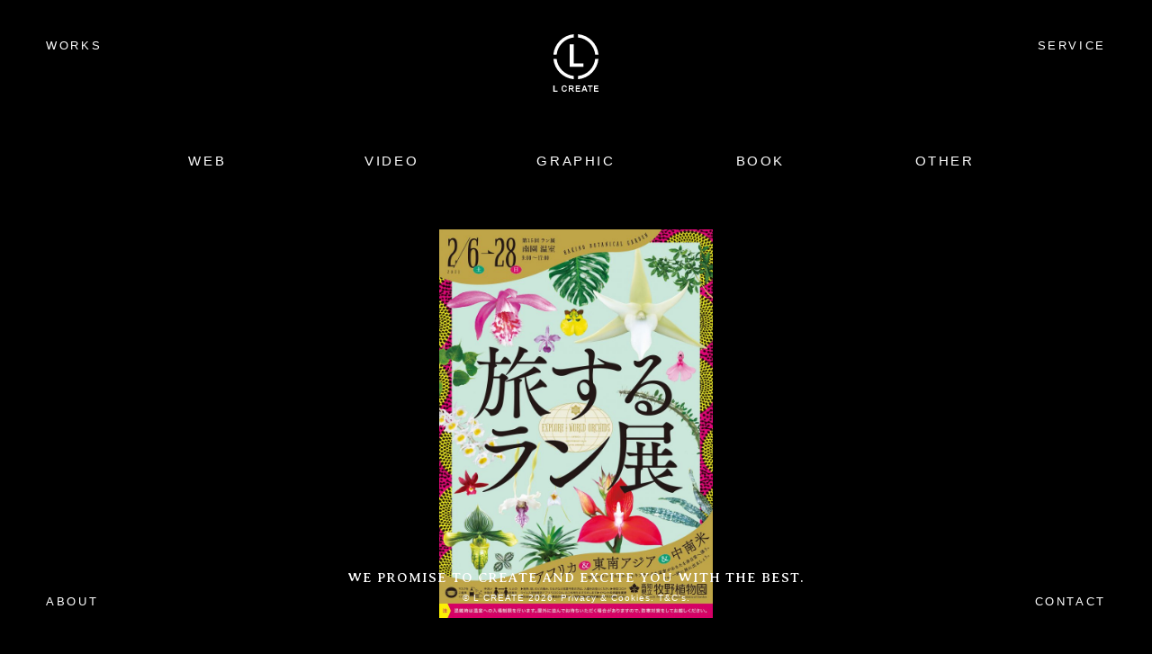

--- FILE ---
content_type: text/html; charset=UTF-8
request_url: https://create.livre.jp/works/graphic/127/
body_size: 7416
content:
<!DOCTYPE HTML PUBLIC "-//W3C//DTD HTML 4.01 Transitional//EN" "http://www.w3.org/TR/html4/loose.dtd">
<html lang="ja">
<head>
<!-- Google Tag Manager -->
<script>(function(w,d,s,l,i){w[l]=w[l]||[];w[l].push({'gtm.start':
new Date().getTime(),event:'gtm.js'});var f=d.getElementsByTagName(s)[0],
j=d.createElement(s),dl=l!='dataLayer'?'&l='+l:'';j.async=true;j.src=
'https://www.googletagmanager.com/gtm.js?id='+i+dl;f.parentNode.insertBefore(j,f);
})(window,document,'script','dataLayer','GTM-N2S37RZ');</script>
<!-- End Google Tag Manager --><meta name="viewport" content="width=device-width">
<meta http-equiv="Content-Type" content="text/html; charset=utf-8">
<meta http-equiv="X-UA-Compatible" content="IE=Edge">
<meta name="google-site-verification" content="">
<meta property="og:url" content="https://create.livre.jp/" />
<meta property="og:type" content="website" />
<meta property="og:title" content="L CREATE | 全方位、クリエイティブ。［エルクリエイト］" />
<meta property="og:description" content="L CREATE | 熱は冷めやすい。私たちが大切にしているのは、人が持つ熱です。クリエイターは現場におもむき、その目でその肌で、人や空間からその熱をもらってきます。直に感じた温度や空気を、冷めないように注ぎこむ。あらゆる道具を使って、時代や世界に届く方法で。あなたの熱を伝えたい。その熱で世界をもっと沸かせたい。" />
<meta property="og:site_name" content="L CREATE | 全方位、クリエイティブ。" />
<meta property="og:image" content="https://create.livre.jp/wp-content/themes/l_create/img/ogp.jpg" />
<title>15回 ラン展 | L CREATE</title>
<link rel="canonical" href="https://create.livre.jp">
<link rel="apple-touch-icon" href="https://create.livre.jp/wp-content/themes/l_create/img/apple-touch-icon.png">
<meta http-equiv="Content-Style-Type" content="text/css">
<link rel="stylesheet" type="text/css" href="https://create.livre.jp/wp-content/themes/l_create/style.css">
<link rel="stylesheet" href="https://maxcdn.bootstrapcdn.com/font-awesome/4.7.0/css/font-awesome.min.css">
<link rel="stylesheet" href="https://fonts.googleapis.com/icon?family=Material+Icons">
<link rel="stylesheet" href="https://fonts.googleapis.com/css2?family=Averia+Serif+Libre:wght@300;400;700&display=swap">
<link rel="stylesheet" type="text/css" href="https://cdn.jsdelivr.net/npm/slick-carousel@1.8.1/slick/slick.css">
<link rel="SHORTCUT ICON" href="https://create.livre.jp/wp-content/themes/l_create/img/favicon.ico">
<meta name='robots' content='max-image-preview:large' />

<!-- All in One SEO Pack 2.10.1 by Michael Torbert of Semper Fi Web Design[1321,1346] -->
<link rel="canonical" href="https://create.livre.jp/works/graphic/127/" />
<meta property="og:title" content="15回 ラン展 | L CREATE" />
<meta property="og:type" content="article" />
<meta property="og:url" content="https://create.livre.jp/works/graphic/127/" />
<meta property="og:image" content="https://create.livre.jp/wp-content/uploads/2021/06/ogp.jpg" />
<meta property="og:image:width" content="1200px" />
<meta property="og:image:height" content="630px" />
<meta property="og:site_name" content="L CREATE" />
<meta property="article:published_time" content="2021-04-19T08:10:23Z" />
<meta property="article:modified_time" content="2023-05-01T01:50:18Z" />
<meta name="twitter:card" content="summary" />
<meta name="twitter:title" content="15回 ラン展 | L CREATE" />
<meta name="twitter:image" content="https://create.livre.jp/wp-content/uploads/2021/06/ogp.jpg" />
<meta itemprop="image" content="https://create.livre.jp/wp-content/uploads/2021/06/ogp.jpg" />
			<script type="text/javascript" >
				window.ga=window.ga||function(){(ga.q=ga.q||[]).push(arguments)};ga.l=+new Date;
				ga('create', 'UA-42302443-3', 'auto');
				// Plugins
				
				ga('send', 'pageview');
			</script>
			<script async src="https://www.google-analytics.com/analytics.js"></script>
			<!-- /all in one seo pack -->
<link rel='dns-prefetch' href='//yubinbango.github.io' />
<link rel="alternate" type="application/rss+xml" title="L CREATE &raquo; 15回 ラン展 のコメントのフィード" href="https://create.livre.jp/works/graphic/127/feed/" />
<script type="text/javascript">
window._wpemojiSettings = {"baseUrl":"https:\/\/s.w.org\/images\/core\/emoji\/14.0.0\/72x72\/","ext":".png","svgUrl":"https:\/\/s.w.org\/images\/core\/emoji\/14.0.0\/svg\/","svgExt":".svg","source":{"concatemoji":"https:\/\/create.livre.jp\/wp-includes\/js\/wp-emoji-release.min.js?ver=6.2.8"}};
/*! This file is auto-generated */
!function(e,a,t){var n,r,o,i=a.createElement("canvas"),p=i.getContext&&i.getContext("2d");function s(e,t){p.clearRect(0,0,i.width,i.height),p.fillText(e,0,0);e=i.toDataURL();return p.clearRect(0,0,i.width,i.height),p.fillText(t,0,0),e===i.toDataURL()}function c(e){var t=a.createElement("script");t.src=e,t.defer=t.type="text/javascript",a.getElementsByTagName("head")[0].appendChild(t)}for(o=Array("flag","emoji"),t.supports={everything:!0,everythingExceptFlag:!0},r=0;r<o.length;r++)t.supports[o[r]]=function(e){if(p&&p.fillText)switch(p.textBaseline="top",p.font="600 32px Arial",e){case"flag":return s("\ud83c\udff3\ufe0f\u200d\u26a7\ufe0f","\ud83c\udff3\ufe0f\u200b\u26a7\ufe0f")?!1:!s("\ud83c\uddfa\ud83c\uddf3","\ud83c\uddfa\u200b\ud83c\uddf3")&&!s("\ud83c\udff4\udb40\udc67\udb40\udc62\udb40\udc65\udb40\udc6e\udb40\udc67\udb40\udc7f","\ud83c\udff4\u200b\udb40\udc67\u200b\udb40\udc62\u200b\udb40\udc65\u200b\udb40\udc6e\u200b\udb40\udc67\u200b\udb40\udc7f");case"emoji":return!s("\ud83e\udef1\ud83c\udffb\u200d\ud83e\udef2\ud83c\udfff","\ud83e\udef1\ud83c\udffb\u200b\ud83e\udef2\ud83c\udfff")}return!1}(o[r]),t.supports.everything=t.supports.everything&&t.supports[o[r]],"flag"!==o[r]&&(t.supports.everythingExceptFlag=t.supports.everythingExceptFlag&&t.supports[o[r]]);t.supports.everythingExceptFlag=t.supports.everythingExceptFlag&&!t.supports.flag,t.DOMReady=!1,t.readyCallback=function(){t.DOMReady=!0},t.supports.everything||(n=function(){t.readyCallback()},a.addEventListener?(a.addEventListener("DOMContentLoaded",n,!1),e.addEventListener("load",n,!1)):(e.attachEvent("onload",n),a.attachEvent("onreadystatechange",function(){"complete"===a.readyState&&t.readyCallback()})),(e=t.source||{}).concatemoji?c(e.concatemoji):e.wpemoji&&e.twemoji&&(c(e.twemoji),c(e.wpemoji)))}(window,document,window._wpemojiSettings);
</script>
<style type="text/css">
img.wp-smiley,
img.emoji {
	display: inline !important;
	border: none !important;
	box-shadow: none !important;
	height: 1em !important;
	width: 1em !important;
	margin: 0 0.07em !important;
	vertical-align: -0.1em !important;
	background: none !important;
	padding: 0 !important;
}
</style>
	<link rel='stylesheet' id='wp-block-library-css' href='https://create.livre.jp/wp-includes/css/dist/block-library/style.min.css?ver=6.2.8' type='text/css' media='all' />
<link rel='stylesheet' id='classic-theme-styles-css' href='https://create.livre.jp/wp-includes/css/classic-themes.min.css?ver=6.2.8' type='text/css' media='all' />
<style id='global-styles-inline-css' type='text/css'>
body{--wp--preset--color--black: #000000;--wp--preset--color--cyan-bluish-gray: #abb8c3;--wp--preset--color--white: #ffffff;--wp--preset--color--pale-pink: #f78da7;--wp--preset--color--vivid-red: #cf2e2e;--wp--preset--color--luminous-vivid-orange: #ff6900;--wp--preset--color--luminous-vivid-amber: #fcb900;--wp--preset--color--light-green-cyan: #7bdcb5;--wp--preset--color--vivid-green-cyan: #00d084;--wp--preset--color--pale-cyan-blue: #8ed1fc;--wp--preset--color--vivid-cyan-blue: #0693e3;--wp--preset--color--vivid-purple: #9b51e0;--wp--preset--gradient--vivid-cyan-blue-to-vivid-purple: linear-gradient(135deg,rgba(6,147,227,1) 0%,rgb(155,81,224) 100%);--wp--preset--gradient--light-green-cyan-to-vivid-green-cyan: linear-gradient(135deg,rgb(122,220,180) 0%,rgb(0,208,130) 100%);--wp--preset--gradient--luminous-vivid-amber-to-luminous-vivid-orange: linear-gradient(135deg,rgba(252,185,0,1) 0%,rgba(255,105,0,1) 100%);--wp--preset--gradient--luminous-vivid-orange-to-vivid-red: linear-gradient(135deg,rgba(255,105,0,1) 0%,rgb(207,46,46) 100%);--wp--preset--gradient--very-light-gray-to-cyan-bluish-gray: linear-gradient(135deg,rgb(238,238,238) 0%,rgb(169,184,195) 100%);--wp--preset--gradient--cool-to-warm-spectrum: linear-gradient(135deg,rgb(74,234,220) 0%,rgb(151,120,209) 20%,rgb(207,42,186) 40%,rgb(238,44,130) 60%,rgb(251,105,98) 80%,rgb(254,248,76) 100%);--wp--preset--gradient--blush-light-purple: linear-gradient(135deg,rgb(255,206,236) 0%,rgb(152,150,240) 100%);--wp--preset--gradient--blush-bordeaux: linear-gradient(135deg,rgb(254,205,165) 0%,rgb(254,45,45) 50%,rgb(107,0,62) 100%);--wp--preset--gradient--luminous-dusk: linear-gradient(135deg,rgb(255,203,112) 0%,rgb(199,81,192) 50%,rgb(65,88,208) 100%);--wp--preset--gradient--pale-ocean: linear-gradient(135deg,rgb(255,245,203) 0%,rgb(182,227,212) 50%,rgb(51,167,181) 100%);--wp--preset--gradient--electric-grass: linear-gradient(135deg,rgb(202,248,128) 0%,rgb(113,206,126) 100%);--wp--preset--gradient--midnight: linear-gradient(135deg,rgb(2,3,129) 0%,rgb(40,116,252) 100%);--wp--preset--duotone--dark-grayscale: url('#wp-duotone-dark-grayscale');--wp--preset--duotone--grayscale: url('#wp-duotone-grayscale');--wp--preset--duotone--purple-yellow: url('#wp-duotone-purple-yellow');--wp--preset--duotone--blue-red: url('#wp-duotone-blue-red');--wp--preset--duotone--midnight: url('#wp-duotone-midnight');--wp--preset--duotone--magenta-yellow: url('#wp-duotone-magenta-yellow');--wp--preset--duotone--purple-green: url('#wp-duotone-purple-green');--wp--preset--duotone--blue-orange: url('#wp-duotone-blue-orange');--wp--preset--font-size--small: 13px;--wp--preset--font-size--medium: 20px;--wp--preset--font-size--large: 36px;--wp--preset--font-size--x-large: 42px;--wp--preset--spacing--20: 0.44rem;--wp--preset--spacing--30: 0.67rem;--wp--preset--spacing--40: 1rem;--wp--preset--spacing--50: 1.5rem;--wp--preset--spacing--60: 2.25rem;--wp--preset--spacing--70: 3.38rem;--wp--preset--spacing--80: 5.06rem;--wp--preset--shadow--natural: 6px 6px 9px rgba(0, 0, 0, 0.2);--wp--preset--shadow--deep: 12px 12px 50px rgba(0, 0, 0, 0.4);--wp--preset--shadow--sharp: 6px 6px 0px rgba(0, 0, 0, 0.2);--wp--preset--shadow--outlined: 6px 6px 0px -3px rgba(255, 255, 255, 1), 6px 6px rgba(0, 0, 0, 1);--wp--preset--shadow--crisp: 6px 6px 0px rgba(0, 0, 0, 1);}:where(.is-layout-flex){gap: 0.5em;}body .is-layout-flow > .alignleft{float: left;margin-inline-start: 0;margin-inline-end: 2em;}body .is-layout-flow > .alignright{float: right;margin-inline-start: 2em;margin-inline-end: 0;}body .is-layout-flow > .aligncenter{margin-left: auto !important;margin-right: auto !important;}body .is-layout-constrained > .alignleft{float: left;margin-inline-start: 0;margin-inline-end: 2em;}body .is-layout-constrained > .alignright{float: right;margin-inline-start: 2em;margin-inline-end: 0;}body .is-layout-constrained > .aligncenter{margin-left: auto !important;margin-right: auto !important;}body .is-layout-constrained > :where(:not(.alignleft):not(.alignright):not(.alignfull)){max-width: var(--wp--style--global--content-size);margin-left: auto !important;margin-right: auto !important;}body .is-layout-constrained > .alignwide{max-width: var(--wp--style--global--wide-size);}body .is-layout-flex{display: flex;}body .is-layout-flex{flex-wrap: wrap;align-items: center;}body .is-layout-flex > *{margin: 0;}:where(.wp-block-columns.is-layout-flex){gap: 2em;}.has-black-color{color: var(--wp--preset--color--black) !important;}.has-cyan-bluish-gray-color{color: var(--wp--preset--color--cyan-bluish-gray) !important;}.has-white-color{color: var(--wp--preset--color--white) !important;}.has-pale-pink-color{color: var(--wp--preset--color--pale-pink) !important;}.has-vivid-red-color{color: var(--wp--preset--color--vivid-red) !important;}.has-luminous-vivid-orange-color{color: var(--wp--preset--color--luminous-vivid-orange) !important;}.has-luminous-vivid-amber-color{color: var(--wp--preset--color--luminous-vivid-amber) !important;}.has-light-green-cyan-color{color: var(--wp--preset--color--light-green-cyan) !important;}.has-vivid-green-cyan-color{color: var(--wp--preset--color--vivid-green-cyan) !important;}.has-pale-cyan-blue-color{color: var(--wp--preset--color--pale-cyan-blue) !important;}.has-vivid-cyan-blue-color{color: var(--wp--preset--color--vivid-cyan-blue) !important;}.has-vivid-purple-color{color: var(--wp--preset--color--vivid-purple) !important;}.has-black-background-color{background-color: var(--wp--preset--color--black) !important;}.has-cyan-bluish-gray-background-color{background-color: var(--wp--preset--color--cyan-bluish-gray) !important;}.has-white-background-color{background-color: var(--wp--preset--color--white) !important;}.has-pale-pink-background-color{background-color: var(--wp--preset--color--pale-pink) !important;}.has-vivid-red-background-color{background-color: var(--wp--preset--color--vivid-red) !important;}.has-luminous-vivid-orange-background-color{background-color: var(--wp--preset--color--luminous-vivid-orange) !important;}.has-luminous-vivid-amber-background-color{background-color: var(--wp--preset--color--luminous-vivid-amber) !important;}.has-light-green-cyan-background-color{background-color: var(--wp--preset--color--light-green-cyan) !important;}.has-vivid-green-cyan-background-color{background-color: var(--wp--preset--color--vivid-green-cyan) !important;}.has-pale-cyan-blue-background-color{background-color: var(--wp--preset--color--pale-cyan-blue) !important;}.has-vivid-cyan-blue-background-color{background-color: var(--wp--preset--color--vivid-cyan-blue) !important;}.has-vivid-purple-background-color{background-color: var(--wp--preset--color--vivid-purple) !important;}.has-black-border-color{border-color: var(--wp--preset--color--black) !important;}.has-cyan-bluish-gray-border-color{border-color: var(--wp--preset--color--cyan-bluish-gray) !important;}.has-white-border-color{border-color: var(--wp--preset--color--white) !important;}.has-pale-pink-border-color{border-color: var(--wp--preset--color--pale-pink) !important;}.has-vivid-red-border-color{border-color: var(--wp--preset--color--vivid-red) !important;}.has-luminous-vivid-orange-border-color{border-color: var(--wp--preset--color--luminous-vivid-orange) !important;}.has-luminous-vivid-amber-border-color{border-color: var(--wp--preset--color--luminous-vivid-amber) !important;}.has-light-green-cyan-border-color{border-color: var(--wp--preset--color--light-green-cyan) !important;}.has-vivid-green-cyan-border-color{border-color: var(--wp--preset--color--vivid-green-cyan) !important;}.has-pale-cyan-blue-border-color{border-color: var(--wp--preset--color--pale-cyan-blue) !important;}.has-vivid-cyan-blue-border-color{border-color: var(--wp--preset--color--vivid-cyan-blue) !important;}.has-vivid-purple-border-color{border-color: var(--wp--preset--color--vivid-purple) !important;}.has-vivid-cyan-blue-to-vivid-purple-gradient-background{background: var(--wp--preset--gradient--vivid-cyan-blue-to-vivid-purple) !important;}.has-light-green-cyan-to-vivid-green-cyan-gradient-background{background: var(--wp--preset--gradient--light-green-cyan-to-vivid-green-cyan) !important;}.has-luminous-vivid-amber-to-luminous-vivid-orange-gradient-background{background: var(--wp--preset--gradient--luminous-vivid-amber-to-luminous-vivid-orange) !important;}.has-luminous-vivid-orange-to-vivid-red-gradient-background{background: var(--wp--preset--gradient--luminous-vivid-orange-to-vivid-red) !important;}.has-very-light-gray-to-cyan-bluish-gray-gradient-background{background: var(--wp--preset--gradient--very-light-gray-to-cyan-bluish-gray) !important;}.has-cool-to-warm-spectrum-gradient-background{background: var(--wp--preset--gradient--cool-to-warm-spectrum) !important;}.has-blush-light-purple-gradient-background{background: var(--wp--preset--gradient--blush-light-purple) !important;}.has-blush-bordeaux-gradient-background{background: var(--wp--preset--gradient--blush-bordeaux) !important;}.has-luminous-dusk-gradient-background{background: var(--wp--preset--gradient--luminous-dusk) !important;}.has-pale-ocean-gradient-background{background: var(--wp--preset--gradient--pale-ocean) !important;}.has-electric-grass-gradient-background{background: var(--wp--preset--gradient--electric-grass) !important;}.has-midnight-gradient-background{background: var(--wp--preset--gradient--midnight) !important;}.has-small-font-size{font-size: var(--wp--preset--font-size--small) !important;}.has-medium-font-size{font-size: var(--wp--preset--font-size--medium) !important;}.has-large-font-size{font-size: var(--wp--preset--font-size--large) !important;}.has-x-large-font-size{font-size: var(--wp--preset--font-size--x-large) !important;}
.wp-block-navigation a:where(:not(.wp-element-button)){color: inherit;}
:where(.wp-block-columns.is-layout-flex){gap: 2em;}
.wp-block-pullquote{font-size: 1.5em;line-height: 1.6;}
</style>
<link rel='stylesheet' id='fancybox-css' href='https://create.livre.jp/wp-content/plugins/easy-fancybox/fancybox/1.5.4/jquery.fancybox.min.css?ver=6.2.8' type='text/css' media='screen' />
<script type='text/javascript' src='https://create.livre.jp/wp-includes/js/jquery/jquery.min.js?ver=3.6.4' id='jquery-core-js'></script>
<script type='text/javascript' src='https://create.livre.jp/wp-includes/js/jquery/jquery-migrate.min.js?ver=3.4.0' id='jquery-migrate-js'></script>
<link rel="https://api.w.org/" href="https://create.livre.jp/wp-json/" /><link rel="alternate" type="application/json" href="https://create.livre.jp/wp-json/wp/v2/posts/127" /><link rel="EditURI" type="application/rsd+xml" title="RSD" href="https://create.livre.jp/xmlrpc.php?rsd" />
<link rel="wlwmanifest" type="application/wlwmanifest+xml" href="https://create.livre.jp/wp-includes/wlwmanifest.xml" />
<meta name="generator" content="WordPress 6.2.8" />
<link rel='shortlink' href='https://create.livre.jp/?p=127' />
<link rel="alternate" type="application/json+oembed" href="https://create.livre.jp/wp-json/oembed/1.0/embed?url=https%3A%2F%2Fcreate.livre.jp%2Fworks%2Fgraphic%2F127%2F" />
<link rel="alternate" type="text/xml+oembed" href="https://create.livre.jp/wp-json/oembed/1.0/embed?url=https%3A%2F%2Fcreate.livre.jp%2Fworks%2Fgraphic%2F127%2F&#038;format=xml" />
<meta name="generator" content="Site Kit by Google 1.99.0" /><style type="text/css">.recentcomments a{display:inline !important;padding:0 !important;margin:0 !important;}</style></head>

<body class="post-template-default single single-post postid-127 single-format-standard">
<!-- Google Tag Manager (noscript) -->
<noscript><iframe src="https://www.googletagmanager.com/ns.html?id=GTM-N2S37RZ"
height="0" width="0" style="display:none;visibility:hidden"></iframe></noscript>
<!-- End Google Tag Manager (noscript) -->
<div class="w100">
<div id="header"><!-- #header --><h1><strong>L CREATE | 全方位、クリエイティブ。</strong></h1></div><!--  / #header -->
	
<div class="gmovtl">
<div class="video_wrapper">
<video playsinline muted autoplay onended="location.href='https://create.livre.jp/category/works'; ">
<source src="https://create.livre.jp/wp-content/themes/l_create/img/works_move.mp4" type="video/mp4">
</video>
</div>
</div>

<div class="mtl"><a class="movtl"><span class="mtl">WORKS</span></a></div>
<div class="mtc"><a href="https://create.livre.jp" title="L CREATE | 全方位、クリエイティブ。"><img src="https://create.livre.jp/wp-content/themes/l_create/img/logo_pc.svg" alt="L CREATE | 全方位、クリエイティブ。" /></a></div>
<div class="mtr"><a href="https://create.livre.jp/service" title="">SERVICE</a></div>
<div class="mbl"><a href="https://create.livre.jp/about" title="">ABOUT</a></div>
<div class="mbr"><a href="https://create.livre.jp/contact" title="">CONTACT</a></div>
</div><!--  / w100 -->
<div id="content">
<div class="w100">

<div class="w80">
<div class="area">
<label class="tab_class" for="tab1"><a href="https://create.livre.jp/category/works/#web">WEB</a></label>
<label class="tab_class" for="tab1"><a href="https://create.livre.jp/category/works/#video">VIDEO</a></label>
<label class="tab_class" for="tab1"><a href="https://create.livre.jp/category/works/#graphic">GRAPHIC</a></label>
<label class="tab_class" for="tab1"><a href="https://create.livre.jp/category/works/#book">BOOK</a></label>
<label class="tab_class" for="tab1"><a href="https://create.livre.jp/category/works/#other">OTHER</a></label>
</div><!--/area -->
</div><!--/w80 -->

<div class="w_slide">
<!--ギャラリーがあればギャラリー、ない場合はアイキャッチ画像表示-->
<div class="slider-for">
<div>
<a href="https://create.livre.jp/wp-content/uploads/2021/04/makino_15thranten01.jpg">
<img src="https://create.livre.jp/wp-content/uploads/2021/04/makino_15thranten01-722x1024.jpg" alt="" />
</a>
<p></p>
</div>
<div>
<a href="https://create.livre.jp/wp-content/uploads/2021/04/makino_15thranten02.jpg">
<img src="https://create.livre.jp/wp-content/uploads/2021/04/makino_15thranten02-722x1024.jpg" alt="" />
</a>
<p></p>
</div>
</div>
	
</div><!--/w_slide -->


<div class="wks">
<div class="w_mid">Project name</div>
<div class="w_tit">15回 ラン展</div>
<div class="w_tag">
</div>
<div class="w_mid">overview</div>
<div class="w_tex">D/島村学<br />
Cl/高知県立牧野植物園<br />
2021.2</div>
<div class="w_link"><a href="" target=""></a></div>


</div><!-- wks -->
</div><!-- w100 -->
</div><!-- #content -->

<div id="footer">
<div class="foot_in">
<div class="foot_left">WE PROMISE TO CREATE AND EXCITE YOU WITH THE BEST.</div>
<div class="foot_right">© L CREATE 2026. Privacy &amp; Cookies. T&amp;C's.</div>
</div><!-- /foot_in -->
<div id="re-top"><a href="#" class="re-topB"></a></div>
</div><!-- #footer -->

<!--=============JS ===============-->
<meta http-equiv="Content-Script-Type" content="text/javascript">
<script src="https://code.jquery.com/jquery-3.4.1.min.js" integrity="sha256-CSXorXvZcTkaix6Yvo6HppcZGetbYMGWSFlBw8HfCJo=" crossorigin="anonymous"></script>
<script src="https://cdn.jsdelivr.net/npm/slick-carousel@1.8.1/slick/slick.min.js"></script>
<script type="text/javascript" src="https://create.livre.jp/wp-content/themes/l_create/js/script.js"></script>
<script src="http://api.html5media.info/1.2.2/html5media.min.js"></script>
<script src="//yubinbango.github.io/yubinbango/yubinbango.js" charset="UTF-8"></script>
<script type='text/javascript' src='https://yubinbango.github.io/yubinbango/yubinbango.js?ver=6.2.8' id='yubinbango-js'></script>
<script type='text/javascript' src='https://create.livre.jp/wp-content/plugins/easy-fancybox/fancybox/1.5.4/jquery.fancybox.min.js?ver=6.2.8' id='jquery-fancybox-js'></script>
<script type='text/javascript' id='jquery-fancybox-js-after'>
var fb_timeout, fb_opts={'overlayShow':true,'hideOnOverlayClick':true,'showCloseButton':true,'margin':20,'enableEscapeButton':true,'autoScale':true };
if(typeof easy_fancybox_handler==='undefined'){
var easy_fancybox_handler=function(){
jQuery([".nolightbox","a.wp-block-fileesc_html__button","a.pin-it-button","a[href*='pinterest.com\/pin\/create']","a[href*='facebook.com\/share']","a[href*='twitter.com\/share']"].join(',')).addClass('nofancybox');
jQuery('a.fancybox-close').on('click',function(e){e.preventDefault();jQuery.fancybox.close()});
/* IMG */
var fb_IMG_select=jQuery('a[href*=".jpg" i]:not(.nofancybox,li.nofancybox>a),area[href*=".jpg" i]:not(.nofancybox),a[href*=".jpeg" i]:not(.nofancybox,li.nofancybox>a),area[href*=".jpeg" i]:not(.nofancybox),a[href*=".png" i]:not(.nofancybox,li.nofancybox>a),area[href*=".png" i]:not(.nofancybox),a[href*=".webp" i]:not(.nofancybox,li.nofancybox>a),area[href*=".webp" i]:not(.nofancybox)');
fb_IMG_select.addClass('fancybox image');
var fb_IMG_sections=jQuery('.gallery,.wp-block-gallery,.tiled-gallery,.wp-block-jetpack-tiled-gallery');
fb_IMG_sections.each(function(){jQuery(this).find(fb_IMG_select).attr('rel','gallery-'+fb_IMG_sections.index(this));});
jQuery('a.fancybox,area.fancybox,.fancybox>a').each(function(){jQuery(this).fancybox(jQuery.extend(true,{},fb_opts,{'transitionIn':'elastic','easingIn':'linear','transitionOut':'elastic','easingOut':'linear','opacity':false,'hideOnContentClick':false,'titleShow':true,'titlePosition':'over','titleFromAlt':true,'showNavArrows':true,'enableKeyboardNav':true,'cyclic':false}))});
/* Inline */
jQuery('a.fancybox-inline,area.fancybox-inline,.fancybox-inline>a').each(function(){jQuery(this).fancybox(jQuery.extend(true,{},fb_opts,{'type':'inline','autoDimensions':true,'scrolling':'no','easingIn':'easeOutBack','opacity':false,'hideOnContentClick':false,'titleShow':false}))});
/* iFrame */
jQuery('a.fancybox-iframe,area.fancybox-iframe,.fancybox-iframe>a').each(function(){jQuery(this).fancybox(jQuery.extend(true,{},fb_opts,{'type':'iframe','width':'70%','height':'90%','padding':0,'titleShow':false,'titlePosition':'float','titleFromAlt':true,'allowfullscreen':false}))});
};};
var easy_fancybox_auto=function(){setTimeout(function(){jQuery('a#fancybox-auto,#fancybox-auto>a').first().trigger('click')},1000);};
jQuery(easy_fancybox_handler);jQuery(document).on('post-load',easy_fancybox_handler);
jQuery(easy_fancybox_auto);
</script>
<script type='text/javascript' src='https://create.livre.jp/wp-content/plugins/easy-fancybox/vendor/jquery.easing.min.js?ver=1.4.1' id='jquery-easing-js'></script>
<script>
  jQuery('.mw_wp_form form').addClass('h-adr');
</script><!-- Celtispack version 6.0.8 Page generated info 52 queries 0.171 seconds -->

</body>
</html>

--- FILE ---
content_type: text/css
request_url: https://create.livre.jp/wp-content/themes/l_create/style.css
body_size: 7523
content:
@charset "utf-8";
/*
Theme Name: L CREATE
Description: L CREATE
Theme URI: 
Author: LIVRE Co.,Ltd.
Version: 1.1.0
*/


/*  BODY
----------------------------------------------------------- */  

body {
	font-family: '游ゴシック体', YuGothic, '游ゴシック Medium', 'Yu Gothic Medium', '游ゴシック', 'Yu Gothic', 'メイリオ', sans-serif;
	font-size: 13px;
	line-height : 2;
	font-feature-settings : "palt" ;
	letter-spacing: 0.2em;
	margin: 0;
	padding: 0;
	color: #fff;
	background: #000;
	text-align: left;
}
a {
	text-decoration: none;
	color: #202020;
}
img {
    max-width: 100%;
	height: auto;
}
a img:hover {
	opacity: 0.8;
	color: #fff;
}
hr {
  border: 1px solid #696969;
  margin: 20px 0;
}
ul {
    list-style: none;
}
iframe {
	max-width: 100%;
	margin: 0 0 5% 0;
	/* border: 1px #fff solid; */
}

.bold {
	font-weight: bold;
}
.center {
	text-align:center;
}
.left {
	float: left;
}
.right {
	float: right;
}
.hidden {
    display:none !important
}
.pc {
	display: block!important;
}
.sp {
	display: none!important;
}

@media screen and (max-width: 768px) {

	.pc {
        display: none!important;
    }
    .sp {
        display: block!important;
    }
}

.cs {
	font-family: 'Arial', 'Averia Serif Libre', cursive;
	font-size: 3em;
	text-align: center;
	line-height: 1.4;
	letter-spacing: 0.2em;
	top: 50%;
    left: 50%;
    transform: translateX(-50%) translateY(-50%);
	position: fixed;
	z-index: 11;
}

.video_wrapper {
    position: fixed;
	top: 50%;
	left: 50%;
	height: 100vh;
	transform: translate(-50%, -50%);
}
.video_wrapper > video {
    position: fixed;
    top: 50%;
    left: 50%;
    transform: translateX(-50%) translateY(-50%);
    min-width: 100%;
    min-height: 100%;
	z-index: 10;
}
.video_wrapper_t {
    position: fixed;
	top: 50%;
	left: 50%;
	height: 100vh;
	transform: translate(-50%, -50%);
}
.video_wrapper_t > video {
    position: fixed;
    top: 50%;
    left: 50%;
    transform: translateX(-50%) translateY(-50%);
    min-width: 100%;
    min-height: 100%;
	z-index: 10;
}
@media screen and (max-width: 768px) {
	
	.video_wrapper {
		position: fixed;
		top: 50%;
		left: 50%;
		width: 100%;
		height: auto;
		transform: translate(-50%, -50%);
	}
	.video_wrapper > video {
		position: fixed;
		top: 50%;
		left: 50%;
		transform: translateX(-50%) translateY(-50%);
		width: 150%;
		height: auto;
		z-index: 10;
		background: #000;
	}
	.video_wrapper_t {
		position: fixed;
		top: 50%;
		left: 50%;
		width: 100%;
		height: auto;
		transform: translate(-50%, -50%);
	}
	.video_wrapper_t > video {
		position: fixed;
		top: 50%;
		left: 50%;
		transform: translateX(-50%) translateY(-50%);
		height: auto;
		z-index: 10;
		background: #000;
	}
}

.timg {
    height: 100vh; /* 全画面表示 */
	background-repeat: no-repeat;
	background-size: cover;
	background-position: center center;
	position: absolute;
    top: 0;
	z-index: 1;
}
.timg img{
    width: 100%;
	height: 100%;
	object-fit:cover;
}
.w_slide {
    width: 100%;
    height: auto;
    margin: 0 auto;
	text-align: center;
}
.w_slide img{
    width: auto;
    height: 60vh;
    margin: 0 auto;
}

@media screen and (max-width: 768px) {
	
	.w_slide {
		width: 90%;
	}
	.w_slide img{
		height: auto;
	}
}


/* fadein
---------------------------------------------------- */

.fadein {
	opacity : 0;
	transform: translateY(40px);
	transition: all 1s;
}


/*  celtispack
----------------------------------------------------------- */
#csld-1 .container {
    padding-top: 100% !important;
}
.csld-wrapper {
    background: #202020!important;
}
article.img-info {
    background: none!important;
}
article.img-info .img-title {
    display: none!important;
}
.csld-thumbnav {
    background-color: #202020!important;
}


/*  マージン
----------------------------------------------------------- */ 

.m_t10 {
	margin: 10px 0 0 0;
}
.m_b10 {
	margin: 0 0 10px 0;
}
.m_t20 {
	margin: 20px 0 0 0;
}
.m_b20 {
	margin: 0 0 20px 0;
}
.m_t30 {
	margin: 30px 0 0 0;
}
.m_b30 {
	margin: 0 0 30px 0;
}
.m_t40 {
	margin-top: 40px;
}
.m_t50 {
	margin-top: 50px;
}
.m_t-20 {
	margin-top: -20px;
}
.m_t-30 {
	margin-top: -30px;
}
.m_t-40 {
	margin-top: -40px;
}
.m_t-50 {
	margin-top: -50px;
}
.m_5p {
	margin: 5% 0;
}
.m_tb5p {
	margin: 5% auto 5% auto;
}
.m_b15p {
	margin: 0 auto 15% auto;
}
.m_t10p {
	margin: 10% auto 0 auto;
}


/*  メインコンテンツ
----------------------------------------------------------- */  

#content {
    margin: 0 auto;
}
#content a {
	text-decoration: none;
	color: #fff;
}
.wrap {
     overflow: hidden;
 }
.w1200 {
	width: 1200px;
	margin: 0 auto;
}
.w1100 {
	width: 1100px;
	margin: 0 auto;
}
.w1080 {
	width: 1080px;
	margin: 0 auto;
}
.w100 {
	width: 100%;
	margin: 0 auto;
}
.w90 {
	width: 90%;
    margin: 0 auto;
    position: absolute;
    top: 50%;
    left: 50%;
    transform: translate(-50%, -50%);
    overflow: scroll;
	z-index: 100;
}
.w80 {
	width:80%;
	margin: 0 auto;
}
.w75 {
	width:75%;
	margin: 0 auto;
}
.w70 {
	width:70%;
	margin: 0 auto;
}
.w60 {
	width: 60%;
	margin: 0 auto;
	position: absolute;
	top: 50%;
	left: 50%;
	transform: translate(-50%, -50%);
}
.w50 {
	width: 50%;
	margin: 0 auto;
	position: absolute;
	top: 50%;
	left: 50%;
	transform: translate(-50%, -50%);
}
.w50r {
	width: 50%;
	margin: 10% auto 0 auto;
	position: relative;
}
.w50ab {
	width: 50%;
	margin: 10% auto 0 auto;
	position: relative;
}

.b_gr {
	background: #EFEFEF;
}
.pager{
	width: 100%;
	margin: 20px 0 20px 0;
	text-align:center;
}
/* ページャー */
#next {
    font-size: 85%;
    font-weight: lighter;
    text-align: center;
    padding-top: 10%;
    padding-bottom: 20%;
}
#blog-foot { /* パンくず */
	font-size:80%;
	text-align: left;
	margin: 20px 0 0 0;
	color:#999;
	letter-spacing: 0.15em;
}

@media screen and (max-width: 768px) {
	
	.w1200 {
		width: 90%;
		margin: 0px auto;
	}
	.w1100 {
		width: 90%;
		margin: 0px auto;
	}
	.w1080 {
		width: 90%;
		margin: 0px auto;
	}
	.w100 {
		width: 100%;
		margin: 0px auto;
	}
	.w90 {
		width: 90%;
		margin: 0px auto;
	}
	.w85 {
		width: 90%;
		margin: 0px auto;
	}
	.w80 {
		width: 90%;
		margin: 0px auto;
	}
	.w75 {
		width: 90%;
		margin: 0px auto;
	}
	.w70 {
		width: 85%;
		margin: 0px auto;
	}
	.w60 {
		width: 90%;
		margin: 0px auto;
	}
	.w50 {
		width: 90%;
		margin: 25% auto 10% auto;
		transform: unset;
		position: initial;
	}
	.w50r {
		width: 90%;
		margin: 25% auto 10% auto;
	}
	.w50ab {
		width: 80%;
		margin: 25% auto 10% auto;
	}
}



/*  flexbox
----------------------------------------------------------- */  

.fbox {
	display: flex;
	width: 100%;
	justify-content: space-between;
	flex-wrap: wrap;
	margin: 0 auto 20% auto;
}
.fbox:before{
    content:"";
    display:block;
    width: 24%;
    height:0;
    order:1;
}
.fbox:after{
    content:"";
    display:block;
    width: 24%;
    height:0;
}
.fbox img{
	width: 100%;
	height: auto;
}
/*4列*/
.fbox .item4 {
	width: 24%;
	padding: 0 0 1.5% 0;
}
.fbox .item4 img{
	width: 100%;
	height: 100%;
	object-fit: contain;
}
.w_top {
	width: 100%;
    height: auto;
	margin: 0 auto;
}
/*2列*/
.fbox .item2 {
	width: 49%;
	padding: 0 0;
}

.post_in {
	position: relative;
	margin: 0 0 0 0;
}
.i_title {
	font-size: 1em;
	letter-spacing: 0.05em;
	margin: 5px 0 0 0;
}
.i_title a {
	color:#808080;
}
.i_title:hover {
	border-bottom: 1px solid #696969;
}
.i_date {
	font-size: 0.8em;
	letter-spacing: 0.1em;
	line-height: 1.8em;
	margin: 0 0 0 0;
	color:#808080;
}
.i_date a{
	color:#808080;
}


@media screen and (max-width: 768px) {
	
    .fbox {
		width: 100%;
		margin: 0 0 10% 0;
	}
	.fbox .item2 {
		width: 100%;
		margin: 0 0;
		padding: 0 0;
	}
	.fbox .item4 {
		width: 49%;
		margin: 0 0 0.5% 0;
	}
	.fbox .item4 img{
		height: 100%;
	}
}



/*  WORKS
----------------------------------------------------------- */

.w_mid {
	font-size: 0.9em;
	font-weight: bold;
	letter-spacing: 0.05em;
	margin: 5% auto 0 auto;
	text-align: center;
	color: #696969;
}
.w_tit {
	font-size: 1.6em;
    line-height: 1.8;
    letter-spacing: 0.05em;
    margin: 5% auto;
    /* padding: 0 0 5% 0; */
    text-align: center;
    border: solid 1px;
}
.w_tit2 {
	font-size: 1em;
	letter-spacing: 0.05em;
	margin: 3% auto 0 auto;
	text-align: center;
}
.w_tex {
	font-size: 1em;
	letter-spacing: 0.05em;
	margin: 0 auto;
	text-align: center;
}
.w_tag {
	font-size: 1em;
	letter-spacing: 0.05em;
	text-align: center;
	margin: 5% auto;
}
.w_tag span {
	border-radius: 5em;
    border: solid 1px #fff;
    padding: 1% 2%;
	margin: 0 1%;
}
.w_tag li {
	display: inline;
}
.w_link {
	font-size: 1em;
	letter-spacing: 0.05em;
	margin: 4% auto;
	text-align: center;
}
.w_link a{
	text-decoration: underline;
	color: #004F82;
}
.w_box {
	display: flex;
	width: 100%;
	justify-content: space-between;
	flex-wrap: wrap; 
}
.w_box img{
	width: 100%;
	height: auto;
}
.w_box .witem_l {
	width: 30%;
	padding: 2% 2% 5% 0;
}
.w_box .witem_r {
	width: 66%;
	padding: 2% 0 5% 0;
}
.l_link {
	width: 70%;
    font-size: 1.6em;
    line-height: 1.8;
    letter-spacing: 0.05em;
    margin: 15% auto;
    padding: 2%;
    text-align: center;
    border: solid 1px;
}
@media screen and (max-width: 768px) {
	
	.w_tit {
		font-size: 1.5em;
		margin: 5% auto;
	}
	.w_tit2 {
		font-size: 0.9em;
		margin: 5% auto 0 auto;
	}
	.w_tex {
		font-size: 1.1em;
		margin: 0 auto;
	}
	.w_box {
		width: 100%;
	}
	.w_box .witem_l{
		width: 100%;
		padding: 2% 0 5% 0;
	}
	.w_box .witem_r{
		width: 100%;
	}
	.w_box .witem2 {
		width: 100%;
		margin: 0 0;
	}
}

/*  タイトル
----------------------------------------------------------- */  

.tit_1 {
	/* font-family: 'Averia Serif Libre'; */
    font-size: 1.6em;
    font-weight: bold;
    text-align: center;
    margin: -2% auto 2% auto;
}
.tit_2 {
	 font-family: 'Averia Serif Libre';
	font-size: 1.6em;
	font-weight:bold;
	text-align: center;
}
.tit_ab {
	font-size: 1.4em;
	font-weight: bold;
    margin: 10% auto;
    padding: 2% 0;
    text-align: center;
    border-top: 2px solid #fff;
    border-bottom: 2px solid #fff;
}
.tit_3 {
	font-size: 2em;
	font-weight: bold;
    margin: 10% auto;
	text-align: center;
}

@media screen and (max-width: 767px) {

	.tit_1 {
		font-size: 1.2em;
		padding: 0 0 5% 0;
		text-align: center;
	}
}



/*  テキスト
----------------------------------------------------------- */  

.tx_ab1 {
	font-size: 1em;
	font-weight: bold;
    margin: 10% auto;
	text-align: center;
}
.tx_ab2 {
	font-size: 1em;
    margin: 10% auto;
}
.tx_ab3 {
	font-size: 1em;
    margin: 10% auto;
	text-align: center;
}

.t14 {
	font-size: 14px;
}
.t15 {
	font-size: 15px;
}
.t16 {
	font-size: 16px;
}
.t20 {
	font-size: 20px;
}
.t25 {
	font-size: 25px;
}
.t30 {
	font-size: 30px;
}
.lslh {
	letter-spacing: 0.2em;
	line-height: 2.2em;
}


/* 固定ページ
----------------------------------------------------------- */

.page_detail {
    width: 100%;
	margin-top: 2%;
    padding: 10px 0px 0px 0px;
}
.content_detail .txt-c {
	font-size: 1.5em;
	line-height: 2em;
	text-align: center;
}

.content_detail .photo-lib li img{
	height: auto;
	width: 100%;
}

@media screen and (max-width: 768px) {

	.page_detail {
		margin-top: 15%;
	}
}


/* シングルページ
----------------------------------------------------------- */ 

.single-l {
    width: 65%;
    float:left;
}
.single-r {
    width: 30%;
	padding: 0 0 0 10px;
    float: right;
}

.s_tit {
    font-size: 1.6em;
    font-weight: bold;
    line-height: 1.4;
	margin: 0px 0 5% 0;
}
.s_box {
    padding: 10px 0;
    overflow: hidden;
	border-bottom: solid 1px;
}
.cat a img {
    margin: 1% 0% 1% 0%;
	height: 30px;
	width: auto;
}
.s_date {
	color: #58595B;
    font-size: 14px;
	letter-spacing: 1px;
}
.s_tag a {
	text-decoration:none;
	color: #000000;
    font-size: 13px;
	letter-spacing: 1px;
}

@media screen and (max-width: 768px) {

	.single-l {
		width: 100%;
		margin: 0 auto;
	}
	.single-r {
	}
}


/* header1
----------------------------------------------------------- */  

#header {
	/* position: absolute; */
    width: 100%;
    /* padding: 0 0 3% 0; */
    z-index: 10;
    /* margin: 2% 0 0 0; */
}
#header h1 {
	display: none;
}
#header .logo {
	width: 100%;
    position: relative;
    z-index: 200;
}
#header .logo img{
	width: 5%;
    height: auto;
    margin: 0 auto;
    padding: 3% 0 0 0;
}

#header .h_tit {
	font-family: "Helvetica Neue",Helvetica,Arial,sans-serif;
	font-size: 1.4em;
	text-align: left;
}
#header .h_tit a {
	font-size: 1.2em;
	font-weight: bold;
	letter-spacing: 0.05em;
	text-decoration: none;
	color: #fff;
}
#header .h_tit a:hover {
	border-bottom: 1px solid #fff;
}
#header .hmenu {
	width: 100%;
    text-align: right;
    padding: 0 0;
}
@media screen and (max-width: 768px) {
	
	#header .h_tit {
		margin: 4% 0 0 0;
	}
	#header .logo {
		width: 100%;
		text-align: left;
	}
	#header .logo img{
		width: 40%;
		height: auto;
		margin: 0 0;
		padding: 7% 0 0 5%;
	}
}



.mt {
	position: absolute;
    width: 100%;
    height: 100vh;
    margin: 0 auto;
    z-index: 100;
}
.mt a{
	color: #fff;
}
.mtl {
	position: fixed;
	top: 0;
	left: 0;
	margin: 3% 0 0 4%;
	z-index: 220;
	cursor: pointer !important;
}
.mtc {
	position: fixed;
    top: 0;
    width: 100vw;
    margin: 0 auto;
    z-index: 200;
    text-align: center;
}
.mtc img{
	width: 5%;
    height: auto;
    margin: 0 auto;
    padding: 3% 0 0 0;
    /* z-index: 200; */
    cursor: pointer !important;
}
.mtr {
	position: fixed;
	top: 0;
	right: 0;
	margin: 3% 4% 0 0;
	z-index: 220;
	cursor: pointer !important;
}
.mbl {
	position: fixed;
	bottom: 0;
	left: 0;
	margin: 0 0 3% 4%;
	z-index: 220;
	cursor: pointer !important;
}
.mbr {
	position: fixed;
	bottom: 0;
	right: 0;
	margin: 0 4% 3% 0;
	z-index: 220;
	cursor: pointer !important;
}
.mtl a,.mtr a,.mbl a,.mbr a {
	color: #fff;
}
.movtl,.movtr,.movbl,.movbr {
	z-index: 10;
}
.gmovtl,.gmovtr,.gmovbl,.gmovbr {
	background: #000;
   /*  background: rgba(255,255,255,0.95); */
    display: none;
	width: 100vw;
    height: 100vh;
    overflow: hidden;
    object-fit: cover;
	position: fixed;  
	top: 0;
	z-index: 100;
}

@media screen and (max-width: 768px) {

	.mtc {
		position: fixed;
		width: 100%;
		top: 0;
		text-align: center;
	}
    .mtc img{
		width: 15%;
		height: auto;
		margin: 0 auto;
		padding: 3% 0 0 0;
		z-index: 200;
		cursor: pointer !important;
	}
	.mtr {
		position: fixed;
	}
	.mtl {
		position: fixed;
	}
	.mbl {
		position: fixed;
	}
	.mbr {
		position: fixed;
	}
}


/*  PC NAV
----------------------------------------------------------- */

#nav {
	margin: -50px 0 0 0;
}
#nav  a:hover {
	border-bottom: 1px solid #fff;
	display: inline-block
}
#nav ul {
	list-style: none;
	margin: auto;
	letter-spacing: 0.1em;
	z-index: 50;
}
.main-navigation {
margin: 0 auto;
}
ul.nav-menu,
div.nav-menu > ul {
	margin: 0;
	padding: 0;
}
.nav-menu li {
	display: inline-block;
	position: relative;
	margin: 0 0;
}
.nav-menu li a {
	color: #fff;
    display: block;
    font-size: 1em;
    padding: 10px 8px;
}
.nav-menu li:hover > a,
.nav-menu li a:hover {

	position: relative;
}
.nav-menu .sub-menu,
.nav-menu .children {
	display: none;
	padding: 0;
	position: absolute;
	text-align:left;
}
.nav-menu .sub-menu ul,
.nav-menu .children ul {
	border-left: 0;
	left: 0;
	top: 0;
	text-align:left;
}
.sub-menu li,
.sub-menu li a,
.sub-menu li a:hover{
	padding: 0 0 0 15px;
	position: relative;
	line-height: 2.8;
}
.sub-menu li :before {
    border-top: 1px solid;
    content: "";
    position: absolute;
    top: 50%;
    left: 0%;
    width: 5px;
}
ul.nav-menu ul a,
.nav-menu ul ul a {
	color: #a9a9a9;
	margin: 0;
	width: auto;
}
ul.nav-menu ul a:hover,
.nav-menu ul ul a:hover {
	color: #fff;
}
ul.nav-menu li:hover > ul,
.nav-menu ul li:hover > ul {
	display: block;
}
.nav-menu .current_page_item > a,
.nav-menu .current_page_ancestor > a,
.nav-menu .current-menu-item > a,
.nav-menu .current-menu-ancestor > a {
	color: #fff;
}


/*  SP NAV
----------------------------------------------------------- */

.menu{
    height: 20px;
    position: fixed;
    right: 3%;
    top: 4%;
    width: 30px;
    z-index: 210;
}
.menu__line{
    background: #a9a9a9;
    display: block;
    height: 3px;
    position: absolute;
    transition:transform .3s;
    width: 100%;
}
.menu__line--center{
    top: 9px;
}
.menu__line--bottom{
    bottom: 0;
}
.menu__line--top.active{
    top: 8px;
    transform: rotate(45deg);
}
.menu__line--center.active{
    transform:scaleX(0);
}
.menu__line--bottom.active{
    bottom: 10px;
    transform: rotate(135deg);
}

/*gnav*/
.gnav{
    background: rgba(255,255,255,0.95);
    display: none;
	width: 100%;
    height: 100%;
    position: fixed;
    z-index: 105;
	top: 0;
}
.gnav__wrap{
    align-items:center;
    /*display: flex;*/
    height: 100%;
    justify-content: center;
    position: absolute;
    width: 100%;
}
.gnav__menu{
    width: 100%;
}
.gnav__menu ul{
	margin: 0 0;
	padding: 0 0;
}
.gnav__menu__item{
    margin: 40px 0;
}
.gnav__menu__item a{
	font-family: 'Averia Serif Libre', cursive;
    color: #000000;
    font-size: 1.5em;
    transition: .5s;
	letter-spacing: 0.15em;
}
.gnav__menu__item a:hover{
    color: #666;
}




@media screen and (max-width: 768px) {

    .menu{
		right: 4.5%;
		top: 4%;
		}
	.sub-menu li,
	.sub-menu li a,
	.sub-menu li a:hover{
		padding: 0 0 0 15px;
		position: relative;
		line-height: 2.8;
	}
	.sub-menu li :before {
		border-top: 1px solid;
		content: "";
		position: absolute;
		top: 50%;
		left: 0%;
		width: 5px;
	}
}


/* footer
----------------------------------------------------------- */   
   
#footer {
    position: fixed;
    width: 100%;
    bottom: 0;
    overflow: hidden;
    z-index: 50;
}
#footer .push {
	height: 50px;
}
#footer .foot_in {
	margin-bottom: 40px;
	/*border-bottom: 1px solid #fff;*/
}
#footer .foot_left {
	font-family: 'Averia Serif Libre';
    text-align: center;
    font-size: 15px;
    line-height: 1;
    letter-spacing: 1px;
}
#footer .foot_left a{
	font-family: 'Averia Serif Libre', cursive;
    font-weight: 100;
	color: #fff;
}
#footer .foot_right {
	font-size: 10px;
    text-align: center;
    line-height: 3;
    letter-spacing: 1px;
}
#footer_tp {
    position: absolute;
    width: 100%;
    bottom: 0;
    overflow: hidden;
    z-index: 50;
}
#footer_tp .foot_in {
	margin-bottom: 40px;
	/*border-bottom: 1px solid #fff;*/
}
#footer_tp .foot_left {
	font-family: 'Averia Serif Libre';
    text-align: center;
    font-size: 15px;
    line-height: 1;
    letter-spacing: 1px;
}
#footer_tp .foot_left a{
	font-family: 'Averia Serif Libre', cursive;
    font-weight: 100;
	color: #fff;
}
#footer_tp .foot_right {
	font-size: 10px;
    text-align: center;
    line-height: 3;
    letter-spacing: 1px;
}


@media screen and (max-width: 768px) {
	
	#footer {
		bottom: 0;
		position: relative;
		margin: 10% auto;
	}
	#footer .foot_left {
		font-size: 0.7em;
		line-height: 1.4;
		letter-spacing: 0.5px;
	}
	#footer .foot_right {
		font-size: 0.7em;
		letter-spacing: 0.5px;
	}
	#footer_tp {
		bottom: 0;
		position: fixed;
	}
	#footer_tp .foot_left {
		font-size: 0.7em;
		line-height: 1.4;
		letter-spacing: 0.5px;
	}
	#footer_tp .foot_right {
		font-size: 0.7em;
		letter-spacing: 0.5px;
	}
}


/*  トップへ戻るボタン
----------------------------------------------------------- */ 

/*ボタンの領域*/
#re-top {
	position:fixed; /*画面に固定*/
	bottom:0%; /*画面下へ*/
	right:0%; /*画面右へ*/
	z-index:10; /*レイヤー順序を上に*/
	background-color:transparent; /*領域の背景色（透明）*/
}
/*丸ボタン*/
.re-topB {
	position:relative;
	display:block; 
	background-color:rgba(0,0,0,0.3); /*丸ボタンの色*/
	color:rgb(255,255,255); /*三角と文字色*/
	text-decoration:none;
	font-weight:bold;
	font-size:12px;
	width:50px;
	height:60px;
	text-align:center;
	line-height:20px;
	padding-top:30px;
}
/*三角部分*/
.re-topB:before {
	font-family: FontAwesome;
	content:'\f106';
	position:absolute;
	top:15px;
	left:2px;
	width:100%;
	text-align:center;
	font-size:40px;
}


/* レスポンシブページネーション
---------------------------------------------------- */
   
.pagination{
	list-style-type: none;
	padding-left: 0;
	margin: 30px 0;
}
.pagination,
.pagination li a {
	display: flex;
	flex-wrap: wrap;
	justify-content: center;
	align-items: center;
}
.pagination a {
	font-weight: 300;
	padding-top: 1px;
	text-decoration:none;
	border: 1px solid #ddd;
	border-left-width: 0;
	min-width:36px;
	min-height:36px;
	color: #333;
}
.pagination li:not([class*="current"]) a:hover {
	background-color: #eee;
}
.pagination li:first-of-type a {
	border-left-width: 1px;
}
.pagination li.first span,
.pagination li.last span,
.pagination li.previous span,
.pagination li.next span {
	/* screen readers only */
	position: absolute;
	top: -9999px;
	left: -9999px;
}
.pagination li.first a::before,
.pagination li.last a::after,
.pagination li.previous a::before,
.pagination li.next a::after {
	display: inline-block;
	font-family: Fontawesome;
	font-size: inherit;
	text-rendering: auto;
	-webkit-font-smoothing: antialiased;
	-moz-osx-font-smoothing: grayscale;
	transform: translate(0, 0);
}
.pagination li.first a::before { content: "\f100"; }
.pagination li.last a::after { content: "\f101"; }
.pagination li.previous a::before { content: "\f104"; }
.pagination li.next a::after { content: "\f105"; }
.pagination li.current a {
	background-color: #ddd;
	cursor: default;
	pointer-events: none;
}
.pagination > li:first-child > a {
	border-bottom-left-radius: 4px;
	border-top-left-radius: 4px;
}
.pagination > li:last-child > a {
	border-bottom-right-radius: 4px;
	border-top-right-radius: 4px;
}
#post .section .post-data {
	margin-bottom: 1em;
}
.addtoany_list {
	display: inline-block !important;
	margin-bottom: 3em;
}



/* instashow-gallery　マウスオンカラー
---------------------------------------------------- */
.instashow-gallery .instashow-gallery-media-cover {
    background: #808080 !important;
}

.instashow-gallery .instashow-gallery-control-arrow::after, .instashow-gallery .instashow-gallery-control-arrow::before {
    background: #808080 !important;
}

/* SNS-box
---------------------------------------------------- */
.sns_box {
  position: absolute;
  overflow: hidden;
  top: 43%;
  left: 3.5%;
  -moz-transform: translateX(-50%);
  -ms-transform: translateX(-50%);
  -webkit-transform: translateX(-50%);
  transform: translateX(-50%);
  margin: auto;
  position: fixed;
  z-index: 100;
}

.sns_box2 {
	position: absolute;
    overflow: hidden;
    top: 0%;
    bottom: 0;
    left: 64%;
  -moz-transform: translateX(-50%);
  -ms-transform: translateX(-50%);
  -webkit-transform: translateX(-50%);
  transform: translateX(-50%);
  margin: 12% auto 5% auto;
  height: 44px;
  min-width: 268px;
}

.sns_button {
  border-radius: 100%;
  -moz-transition: all 280ms ease;
  -o-transition: all 280ms ease;
  -webkit-transition: all 280ms ease;
  transition: all 280ms ease;
}
.sns_button a {
  display: table-cell;
  width: 44px;
  height: 44px;
  color: #000;
  text-align: center;
  vertical-align: middle;
  -moz-transition: all 280ms ease;
  -o-transition: all 280ms ease;
  -webkit-transition: all 280ms ease;
  transition: all 280ms ease;
}
.sns_button i {
  font-size: 20px;
  vertical-align: middle;
  padding: 0 0 0 3px;
}
.sns_button:hover {
  box-shadow: inset 0 0 0 22px #000;
  color: #fff;
}

.sns_button + .sns_button {
  margin: 15px 0 0 0;
}

.twitter:hover a {
  color: #fff;
}
.facebook:hover a {
  color: #fff;
}
.instagram:hover a {
  color: #fff;
}
.vimeo:hover a {
  color: #fff;
}
.mail:hover a {
  color: #fff;
}

@media screen and (max-width: 768px) {

	.sns_button {
		float: left;
		border-radius: 100%;
		-moz-transition: all 280ms ease;
		-o-transition: all 280ms ease;
		-webkit-transition: all 280ms ease;
		transition: all 280ms ease;
	}
	.sns_button a {
		display: table-cell;
		width: 44px;
		height: 44px;
		color: #000;
		text-align: center;
		vertical-align: middle;
		-moz-transition: all 280ms ease;
		-o-transition: all 280ms ease;
		-webkit-transition: all 280ms ease;
		transition: all 280ms ease;
	}
	.sns_button + .sns_button {
		margin: 0 0 0 15px;
	}
}


/* tab
---------------------------------------------------- */

.area {
  width: 100%;
  margin: auto;
  flex-wrap: wrap;
  display: flex;
}
.tab_class {
  width: calc(100%/5);
  height: 50px;
  /* background-color: darkgrey; */
  line-height: 50px;
  font-size: 15px;
  text-align: center;
  display: block;
  float: left;
  order: -1;
	margin: 15% auto 5% auto;
	cursor: pointer;
}
.tab_class :checked {
	color: #E61690;
}
input[name="tab_name"] {
  display: none;
}
input:checked + .tab_class {
	/* background-color: cadetblue; */
    color: aliceblue;
    border-bottom: solid 1px #E61690;
	color: #E61690;
}
.content_class {
  display: none;
  width: 100%;
}
input:checked + .tab_class + .content_class {
  display: block;
}

@media screen and (max-width: 768px) {

	.tab_class {
		font-size: 0.8em;
		margin: 25% auto 5% auto;
	}
}




/* tab new
---------------------------------------------------- */

.tab-wrap {
	box-shadow: 0 0 5px rgba(0,0,0,.1);
	display: flex;
	flex-wrap: wrap;
	overflow: hidden;
	padding: 0 0 20px;
	margin: 15% auto 5% auto;
}

.tab-label {
	color: Gray;
	cursor: pointer;
	flex: 1;
	font-size: 15px;
	order: -1;
	padding: 12px 24px;
	position: relative;
	text-align: center;
	transition: cubic-bezier(0.4, 0, 0.2, 1) .2s;
	user-select: none;
	white-space: nowrap;
	-webkit-tap-highlight-color: transparent;
}
.tab-label:hover {
	background: rgba(0, 191, 255,.1);
}
.tab-switch:checked + .tab-label {
	color: #E61690;
}
.tab-label::after {
	background: #E61690;
	bottom: 0;
	content: '';
	display: block;
	height: 1px;
	left: 0;
	opacity: 0;
	pointer-events: none;
	position: absolute;
	transform: translateX(100%);
	transition: cubic-bezier(0.4, 0, 0.2, 1) .2s 80ms;
	width: 100%;
	z-index: 1;
}
.tab-switch:checked ~ .tab-label::after {
	transform: translateX(-100%);
}
.tab-switch:checked + .tab-label::after {
	opacity: 1;
	transform: translateX(0);
}
.tab-content {
	height:0;
	opacity:0;
	pointer-events:none;
	transform: translateX(-30%);
	transition: transform .3s 80ms, opacity .3s 80ms;
	width: 100%;
}
.tab-switch:checked ~ .tab-content {
	transform: translateX(30%);
}
.tab-switch:checked + .tab-label + .tab-content {
	height: auto;
	opacity: 1;
	order: 1;
	pointer-events:auto;
	transform: translateX(0);
}
.tab-wrap::after {
	content: '';
	height: 20px;
	order: -1;
	width: 100%;
}
.tab-switch {
	display: none;
}

/* ==============================
/* 幅と高さの設定
/* ============================== */

.tab-container,
.tab-content {
	max-width: calc(100vw - 10px*2);
	width: 80%;
}
.tab-wrap {
	width: 100%;
}

/* ==============================
/* 追加(上書き有り)CSS
/* ============================== */

* {
	box-sizing: border-box;
}
.tab-container {
	overflow: hidden;
	overflow-x: auto;
	position: relative;
}
.tab-wrap {
	box-shadow: none;
	overflow: visible;
}
.tab-content {
	left:0;
	position: -webkit-sticky;
	position: sticky;
}
.tab-wrap::before {
	content: '';
	height: 0;
	order: 1;
	width: 100%;
}

@media screen and (max-width: 768px) {

	.tab-wrap {
		font-size: 0.8em;
		margin: 25% auto 5% auto;
	}
}



.wks {
	width:40%;
	margin: 0 auto 25% auto;
}

@media screen and (max-width: 768px) {

	.wks {
		width: 90%;
		margin: 0 auto 25% auto;
	}
}

.csld-wrapper {
    padding: 0;
    margin-bottom: 1em;
    background: #222;
    border-radius: 3px;
    margin: 0 auto 10% auto;
	background: #000!important;
}
.csld-thumbnav {
    margin: 0;
    padding: 2px 0 0;
    width: 100%;
    position: static;
    overflow: hidden;
    display: inline-flex;
    flex-wrap: wrap;
    justify-content: center;
    align-items: baseline;
    align-content: flex-start;
    opacity: 0.8;
    background-color: rgba(0,0,0,0.5);
    background: #000!important;
}
.youtube {
  position: relative;
  width: 100%;
  padding-top: 56.25%;
	z-index: 500;
}
.youtube iframe {
  position: absolute;
  top: 0;
  right: 0;
  width: 100% !important;
  height: 100% !important;
}

/***************************************************************************
*
* page.css
*
***************************************************************************/


/* Googleマップ
----------------------------------------------------------- */ 

.ggmap {
	position: relative;
	padding-bottom: 56.25%;
	padding-top: 30px;
	height: 0;
	overflow: hidden;
}
 
.ggmap iframe,
.ggmap object,
.ggmap embed {
	position: absolute;
	top: 0;
	left: 0;
	width: 100%;
	height: 100%;
}




/*  MW WP Form
----------------------------------------------------------- */  

.mwwp {
	width: 60%;
	margin: 15% auto 0 auto;
}
.cfmd {
	font-family: '游ゴシック体', YuGothic, '游ゴシック Medium', 'Yu Gothic Medium', '游ゴシック', 'Yu Gothic', 'メイリオ', sans-serif;
	font-size: 1.4em;
	font-weight: bold;
	letter-spacing: 0.1em;
	color: #000;
    text-align: center;
	background: #FFF03C;
	padding: 4% 0;
	margin: 11% auto 5% auto;
}
table {
    border-collapse: collapse;
    border-spacing: 0;
    width: 100%;
}
.cform th {
	width: 30%;
	text-align:left;
	color:#444;
	padding:2%;
	background:#f7f7f7;
	border:solid 1px #000;
}
.cform td {
	width: 70%;
	font-size: 1.1em;
	border:solid 1px #000;
	background: #504946;
	text-align: left;
	padding:2%;
}
.cform {
	width: 90%;
    margin: auto;
    float: left;
}
.cform [type=submit] {
	display: inline-block;
	font-size: 20px;
	padding: 10px 30px;
	text-decoration: none;
	background: #ff8f00;
	color: #FFF;
	border-bottom: solid 4px #B17C00;
	border-radius: 3px;
}
.cform option,
.cform textarea,
.cform input[type=text],
.cform input[type=email],
.cform input[type=search],
.cform input[type=url] {
	width: 100%;
	font-size: 0.9em;
	padding: 3% 0 3% 1%;
}
.cform select{
	width: 100%;
	font-size: 0.9em;
	padding: 4% 0 4% 1%;
}
.cform .error {
	font-size: 0.8em;
	line-height: 1.8;
	text-align: right;
}
.cform text{
	font-size: 1.1em;
	border:solid 1px #d7d7d7;
	text-align: left;
	padding:2%;
}
/*横の行とテーブル全体*/
.entry-content .cform tr,.entry-content table{
 border:solid 1px #d7d7d7;	
}
.required-srt {
	font-size: 8pt;
	padding: 5px;
	background: #000;
	color: #fff;
	border-radius: 2px;
	margin-right: 10px;
	vertical-align: middle;
}
.any {
    font-size: 8pt;
	padding: 5px;
    background: #a9a9a9;
    color: #fff;
    border-radius: 2px;
    margin-right: 10px;
    vertical-align: middle;
}
.cfbx{
	width: 100%;
	background: #dcdcdc;
	padding: 3%;
}
.cfth{
	font-size: 1em;
	line-height: 2.4;
}

@media only screen and (max-width:767px) {

	.mwwp {
		width: 90%;
		margin: 30% auto 0 auto;
	}
	.cform {
		width: 100%;
	}
	.cfmd {
		margin: 14% auto 10% auto;
	}
	.cform th,
	.cform td {
		width: 100%;
		display: block;
	}
}
.submit-btn input {
	background: #504946;
    width: 60%;
    margin: 5% auto;
    border: 1px #504946 solid;
    text-align: center;
    padding: 1em;
    color: #fff;
    transition: all 0.4s ease;
}

.submit-btn input:hover {
	background: #fff;
	color: #00142c;
}


--- FILE ---
content_type: image/svg+xml
request_url: https://create.livre.jp/wp-content/themes/l_create/img/logo_pc.svg
body_size: 972
content:
<?xml version="1.0" encoding="utf-8"?>
<!-- Generator: Adobe Illustrator 25.2.0, SVG Export Plug-In . SVG Version: 6.00 Build 0)  -->
<svg version="1.1" id="レイヤー_1" xmlns="http://www.w3.org/2000/svg" xmlns:xlink="http://www.w3.org/1999/xlink" x="0px"
	 y="0px" viewBox="0 0 1080 1080" style="enable-background:new 0 0 1080 1080;" xml:space="preserve">
<style type="text/css">
	.st0{fill:#FFFFFF;}
</style>
<g>
	<path class="st0" d="M900.5,383.3h61C942.7,180.3,781.1,18.7,578.1,0v61C747.3,79.3,882.1,214.1,900.5,383.3z"/>
	<path class="st0" d="M499.3,61V0C296.2,18.7,134.7,180.3,116,383.3h61C195.2,214.1,330,79.3,499.3,61z"/>
	<path class="st0" d="M499.3,784.5c-169.2-18.3-304-153.1-322.4-322.4h-61c18.7,203,180.3,364.6,383.3,383.3V784.5z"/>
	<path class="st0" d="M578.1,784.5v61c203-18.7,364.6-180.3,383.3-383.3h-61C882.1,631.4,747.3,766.2,578.1,784.5z"/>
	<polygon class="st0" points="420.4,189.2 420.4,613.8 681.2,613.8 681.2,547.1 499.3,547.1 499.3,189.2 	"/>
	<path class="st0" d="M496.9,997.3c0-19.5-15.8-35.3-35.3-35.3h-58.1v116.1h19.7v-45.5h25.4l33,45.5h24.4l-34.1-47
		C486.3,1026.6,496.9,1013.2,496.9,997.3z M423.2,981.7h38.4c8.6,0,15.6,7,15.6,15.6c0,8.6-7,15.6-15.6,15.6h-38.4V981.7z"/>
	<polygon class="st0" points="137.9,963 114.6,963 114.6,1078.5 193.1,1078.5 193.1,1058.8 137.9,1058.8 	"/>
	<polygon class="st0" points="554,1028.2 611.9,1028.2 611.9,1008.5 554,1008.5 554,982.6 615.7,982.6 615.7,962.8 534.3,962.8 
		534.3,1078.5 618.5,1078.5 618.5,1058.8 554,1058.8 	"/>
	<polygon class="st0" points="896.8,1028.2 954.7,1028.2 954.7,1008.5 896.8,1008.5 896.8,982.6 958.4,982.6 958.4,962.8 
		877.1,962.8 877.1,1078.5 961.2,1078.5 961.2,1058.8 896.8,1058.8 	"/>
	<polygon class="st0" points="760.8,981.7 796.2,981.7 796.2,1078.1 815.9,1078.1 815.9,981.7 851.2,981.7 851.2,962 760.8,962 	"/>
	<path class="st0" d="M320.2,979.2h1.4c12.9,0,24.5,8.5,28.4,20.8h20.2c-4.4-23.6-24.6-40.5-48.7-40.5h-1.4
		c-27.4,0-49.7,22.3-49.7,49.7v21.1c0,27.4,22.3,49.7,49.7,49.7h1.4c24.1,0,44.3-16.9,48.7-40.5h-20.2c-4,12.3-15.5,20.8-28.4,20.8
		h-1.4c-16.5,0-30-13.5-30-30v-21.1C290.2,992.6,303.7,979.2,320.2,979.2z"/>
	<path class="st0" d="M687.8,962.8l-44.6,115.2h21.1l9.8-25.2h48.6l9.8,25.2h21.1L709,962.8H687.8z M681.7,1033.2l16.7-43l16.7,43
		H681.7z"/>
</g>
</svg>


--- FILE ---
content_type: application/javascript
request_url: https://create.livre.jp/wp-content/themes/l_create/js/script.js
body_size: 3303
content:
/***************************************************************************
*
* slick.js
*
***************************************************************************/

$(function() {
$.fn.randomize = function(selector) {
  var $el = selector ? $(this).find(selector) : $(this).children(),
    $pars = $el.parent(),
    array = $el.get();
  var currentIndex = array.length,
    temporaryValue, randomIndex;
  // While there remain elements to shuffle...
  while (0 !== currentIndex) {
    // Pick a remaining element...
    randomIndex = Math.floor(Math.random() * currentIndex);
    currentIndex -= 1;
    // And swap it with the current element.
    temporaryValue = array[currentIndex];
    array[currentIndex] = array[randomIndex];
    array[randomIndex] = temporaryValue;
  }
  $pars.html(array);
  return this;
};
$('.fade_slide').randomize();
});

$(function(){
    $('.fade_slide').slick({
        accessibility: false,
        fade: true,
        autoplay: true,
        infinite: true,
        dots: false,
        arrows: false,
        autoplaySpeed: 3000,// 再生速度（ミリ秒設定） 1000ミリ秒=1秒
        speed: 1200,// フェードアニメーションの速度設定
    });
  });


$(function() {
$('.slider-for').slick({
	swipe: true, //スワイプ
	swipeToSlide: true,
	autoplay: true, //オートプレイ
	speed: 1200,// フェードアニメーションの速度設定
	autoplaySpeed: 3000, // 再生速度（ミリ秒設定） 1000ミリ秒=1秒
	fade: true,
	slidesToShow: 1,
	slidesToScroll: 1,
	arrows: false
	//asNavFor: '.slider-nav'
});
$('.slider-nav').slick({
	slidesToShow: 5,
	slidesToScroll: 1,
	asNavFor: '.slider-for',
	dots: false,
	centerMode: true,
	focusOnSelect: true
});	
});




/***************************************************************************
*
* scrolltop.js
*
***************************************************************************/


$(function(){
	var topBtn = jQuery('#re-top');
    		topBtn.hide(); //最初は非表示
    		$(window).scroll(function() {
			if (jQuery(this).scrollTop() > 700) { //700以上、下にスクロールされた時
				topBtn.fadeIn(""); //表示
			} else { //それ意外は
				topBtn.fadeOut(""); //非表示
		}
	});
});

$(function(){
   $('a[href^=#]').click(function() {
	  var speed = 500;
	  var href= jQuery(this).attr("href");
	  var target = jQuery(href == "#" || href == "" ? 'html' : href);
	  var position = target.offset().top;
	  $('body,html').animate({scrollTop:position}, speed, 'swing');
	  return false;
   });
});


/***************************************************************************
*
* menu JS
*
***************************************************************************/

$(function(){
	$('.menu').on('click',function(){
    $('.menu__line').toggleClass('active');
    $('.gnav').fadeToggle();
	});
	$('.gnav__menu a[href]').on('click', function(event) {
    $('.menu').trigger('click');
    });
	$('.gnav').on('click', function(event) {
    $('.menu').trigger('click');
    });
	$('.movtl').on('click',function(){
    $('.mtl').toggleClass('active');
	$('.gmovtl').fadeToggle();
	});
	$('.gmovtl a[href]').on('click', function(event) {
    $('.movtl').trigger('click');
    });
	$('.gmovtl').on('click', function(event) {
    $('.movtl').trigger('click');
    });
	$('.movtr').on('click',function(){
    $('.mtr').toggleClass('active');
	$('.gmovtr').fadeToggle();
	});
	$('.gmovtr a[href]').on('click', function(event) {
    $('.movtl').trigger('click');
    });
	$('.gmovtr').on('click', function(event) {
    $('.movtr').trigger('click');
    });
	$('.movbl').on('click',function(){
    $('.mbl').toggleClass('active');
	$('.gmovbl').fadeToggle();
	});
	$('.gmovbl a[href]').on('click', function(event) {
    $('.movbl').trigger('click');
    });
	$('.gmovbl').on('click', function(event) {
    $('.movbl').trigger('click');
    });
	$('.movbr').on('click',function(){
    $('.mtl').toggleClass('active');
	$('.gmovbr').fadeToggle();
	});
	$('.gmovbr a[href]').on('click', function(event) {
    $('.movbr').trigger('click');
    });
	$('.gmovbr').on('click', function(event) {
    $('.movbr').trigger('click');
    });
});

/***************************************************************************
*
* fadein JS
*
***************************************************************************/

$(function(){
    $(window).scroll(function (){
        $('.fadein').each(function(){
            var targetElement = $(this).offset().top;
            var scroll = $(window).scrollTop();
            var windowHeight = $(window).height();
            if (scroll > targetElement - windowHeight + 100){
                $(this).css('opacity','1');
                $(this).css('transform','translateY(0)');
            }
        });
    });
});


/***************************************************************************
*
* SCRIPT JS
*
***************************************************************************/

$(document).ready(function(){
    
    //Scale in SP
    // if(screen.width < 768) {
    //     $('meta[name=viewport]').attr('content','width=device-width, initial-scale=1');
    // }

    // $(window).resize(function () {
    //     if(screen.width < 768) {
    //         $('meta[name=viewport]').attr('content','width=device-width, initial-scale=1');
    //     }
    // });


    // Hover Button for All Pages
    $('.hoverJS').hover(function(){
        $(this).stop().fadeTo(100,0.8);
    },function(){
        $(this).stop().fadeTo(100,1);
    });
    

    //Click event to scroll to top
    $('.scrollToTop').click(function(){
        $('html, body').animate({scrollTop : 0},800);
        return false;
    });
    
     //JS scroll to anchor
    $('a[href*=#]:not([href=#])').click(function() {
        if (location.pathname.replace(/^\//,'') == this.pathname.replace(/^\//,'') && location.hostname == this.hostname) {
            var target = $(this.hash);
            target = target.length ? target : $('[name=' + this.hash.slice(1) +']');
            if (target.length) {
                $('html,body').animate({
                    scrollTop: target.offset().top}, 1000);
                return false;
            }
        }
    });

});


/***************************************************************************
*
* BiggerLink
*
***************************************************************************/
/*
 * jQuery.BiggerLink v2.0.1
 * http://www.ollicle.com/eg/jquery/biggerlink/
 *
 * Copyright (c) 2009 Oliver Boermans
 * http://creativecommons.org/licenses/MIT/
 *
 * 2009-11-22 (22 Nov 2009)
*/ 
(function($) {
	$.fn.biggerlink = function(options) {

		// Default settings
		var settings = {
			biggerclass:'bl-bigger', 	// class added to the first contained link and others that trigger it
			hoverclass:'bl-hover', 		// class added to parent element on hover/focus
			hoverclass2:'bl-hover2', 	// class added to parent element on hover/focus of other links
			clickableclass:'bl-hot', 	// class added to parent element with behaviour
			otherstriggermaster: true,	// will all links in containing biggerlink element trigger the first link
			follow: 'auto'				// follow master link on click? : 'auto',true,false
		};
		if(options) {
			$.extend(settings, options);
		}
		$(this).filter(function(){
			 return $('a',this).length > 0;

		}).addClass(settings.clickableclass).css('cursor', 'pointer').each(function(i){
			
			// store element references
			var big = $(this).data('biggerlink',{hovered:false,focused:false,hovered2:false,focused2:false});
			var links = {
				all: $('a',this),
				big: $(this),
				master: $('a:first',this).data('biggerlink',{status:'master'}).addClass(settings.biggerclass),
				other: $('a',this).not($('a:first',this)).data('biggerlink',{status:'other'})
			};
			
			
			$('a',this).andSelf().each(function(){
				var newdata = $.extend($(this).data('biggerlink'),links);
				$(this).data('biggerlink',newdata);
			});
			
			
			
			// Add title of first link with title to parent if not already set
			var thistitle = big.attr('title');
			var newtitle = big.data('biggerlink').master.attr('title');
			if(newtitle && !thistitle)
			{
				big.attr('title', newtitle);
			}
			


		// events on biggerlink element
		
		big
			.mouseover(function(event){
				window.status = $(this).data('biggerlink').master.get(0).href;
				$(this).addClass(settings.hoverclass);
				$(this).data('biggerlink').hovered = true;
			})
			.mouseout(function(event){
				window.status = '';
				if(!$(this).data('biggerlink').focused)
				{
					$(this).removeClass(settings.hoverclass);
				}
				$(this).data('biggerlink').hovered = false;
			})
			.bind('click',function(event){

				// if clicked direct or non-link
				if(!$(event.target).closest('a').length)
				{
					$(this).data('biggerlink').master.trigger({type:'click',source:'biggerlink'});
					event.stopPropagation();
				}
			});
			
			
			
			// focus/blur
			
			links.all
			.bind('focus',function(){
				$(this).data('biggerlink').big.addClass(settings.hoverclass);
				$(this).data('biggerlink').big.data('biggerlink').focused = true;
			}).bind('blur',function(){
				if(!$(this).data('biggerlink').big.data('biggerlink').hovered)
				{
					$(this).data('biggerlink').big.removeClass(settings.hoverclass);
				}
				$(this).data('biggerlink').big.data('biggerlink').focused = false;
			});
			
		
			
			// click/focus/blur event on master (first) link within biggerlink
		
			links.master
			.bind('click',function(event){
				if(event.source == 'biggerlink')
				{
					if(settings.follow === true || settings.follow == 'auto' && event.result !== false)
					{
						window.location = $(this).attr('href');
					}
					else
					{
						event.stopPropagation();
					}
				}
			});
			
			
			// links other than the first (master) link also within biggerlink
			
			// other links are independent
			if(settings.otherstriggermaster)
			{
				links.other.addClass(settings.biggerclass)
				.bind('click',function(event){
					// trigger click events on master link instead
					$(this).data('biggerlink').master.trigger({type:'click',source:'biggerlink'});
					
					// stop this link being followed
					event.preventDefault();
					
					// prevent events on parent elements being triggered
					event.stopPropagation();
				});
			}
			
			// other links are slaves of master link 
			else
			{
				links.other
				.bind('focus',function(){
					$(this).data('biggerlink').big.addClass(settings.hoverclass2);
					$(this).data('biggerlink').big.data('biggerlink').focused2 = true;
				})
				.bind('blur',function(){
					if(!$(this).data('biggerlink').big.data('biggerlink').hovered2)
					{
						$(this).data('biggerlink').big.removeClass(settings.hoverclass2);
					}
					$(this).data('biggerlink').big.data('biggerlink').focused2 = false;
					
				})
				.bind('mouseover',function(event){
					$(this).data('biggerlink').big.addClass(settings.hoverclass2);
					$(this).data('biggerlink').big.data('biggerlink').hovered2 = true;
					event.stopPropagation();
				})
				.bind('mouseout',function(event){
					if(!$(this).data('biggerlink').big.data('biggerlink').focused2)
					{
						$(this).data('biggerlink').big.removeClass(settings.hoverclass2);
					}
					$(this).data('biggerlink').big.data('biggerlink').hovered2 = false;
					event.stopPropagation();
				});
				
				if(!links.other.attr('title'))
				{
					links.other.attr('title','');
				}
			}
		});
		return this;
	};
})(jQuery);


$(function(){
     
    $('a[target="_blank"]').click(function(){
        window.open(this.href);
        return false;
    });
         
    $('a[rel="external"]').click(function(){
        window.open(this.href);
        return false;
    });
         
    $('.catbox').biggerlink();
});
